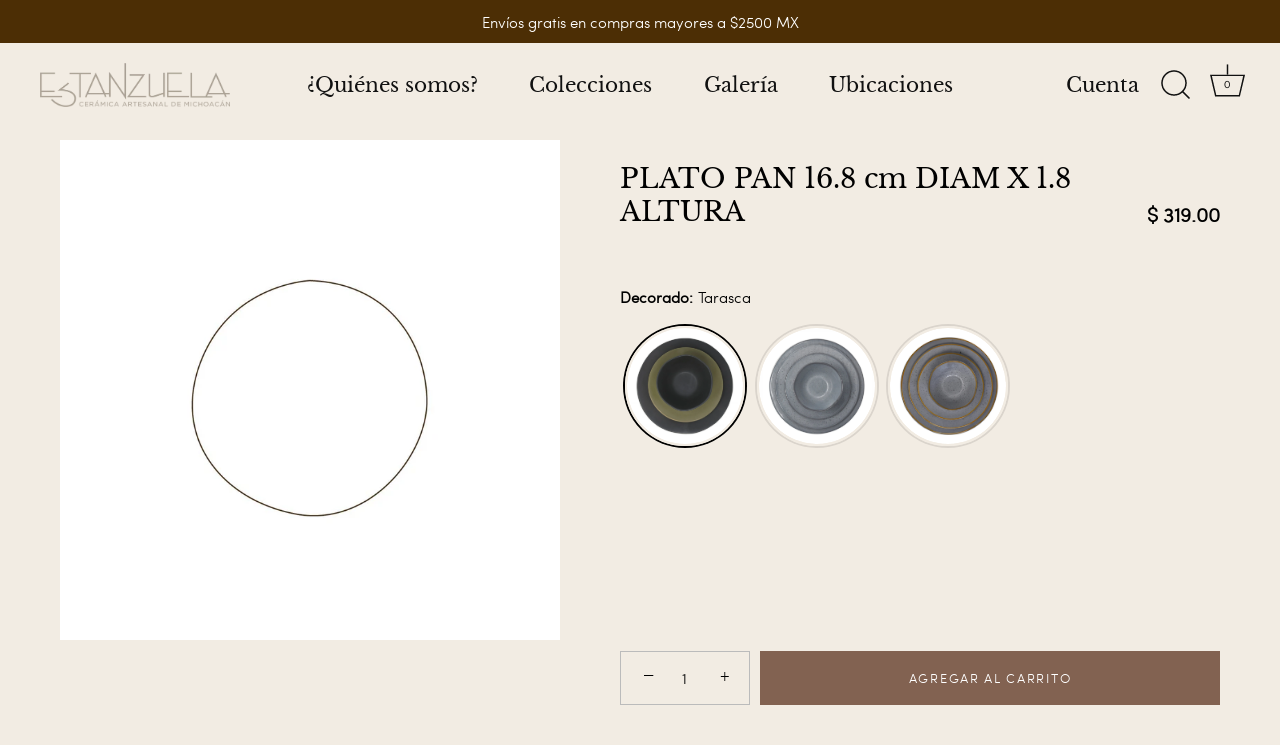

--- FILE ---
content_type: text/html; charset=utf-8
request_url: https://estanzuela.com.mx/products/plato-pan-16-8-cm-diam-x-1-8-altura-tr-pp16_01
body_size: 20318
content:
<!doctype html>
<html class="no-js" lang="es-US">
<head>
  <!-- Showcase 4.0.15 -->

  <link rel="preload" href="//estanzuela.com.mx/cdn/shop/t/18/assets/styles.css?v=167079828955154246671759333392" as="style">

  <meta charset="utf-8" />
<meta name="viewport" content="width=device-width,initial-scale=1.0" />
<meta http-equiv="X-UA-Compatible" content="IE=edge">

<link rel="preconnect" href="https://cdn.shopify.com" crossorigin>
<link rel="preconnect" href="https://fonts.shopify.com" crossorigin>
<link rel="preconnect" href="https://monorail-edge.shopifysvc.com"><link rel="preload" as="font" href="//estanzuela.com.mx/cdn/fonts/libre_baskerville/librebaskerville_n4.2ec9ee517e3ce28d5f1e6c6e75efd8a97e59c189.woff2" type="font/woff2" crossorigin>
<link rel="preload" as="font" href="//estanzuela.com.mx/cdn/fonts/figtree/figtree_n4.3c0838aba1701047e60be6a99a1b0a40ce9b8419.woff2" type="font/woff2" crossorigin>
<link rel="preload" as="font" href="//estanzuela.com.mx/cdn/fonts/libre_baskerville/librebaskerville_n4.2ec9ee517e3ce28d5f1e6c6e75efd8a97e59c189.woff2" type="font/woff2" crossorigin>
<link rel="preload" as="font" href="//estanzuela.com.mx/cdn/fonts/proza_libre/prozalibre_n5.769da275b5c2e5f28c2bf0b1166b9e95644c320c.woff2" type="font/woff2" crossorigin><link rel="preload" as="font" href="//estanzuela.com.mx/cdn/fonts/figtree/figtree_n7.2fd9bfe01586148e644724096c9d75e8c7a90e55.woff2" type="font/woff2" crossorigin><link rel="preload" as="font" href="//estanzuela.com.mx/cdn/fonts/figtree/figtree_i4.89f7a4275c064845c304a4cf8a4a586060656db2.woff2" type="font/woff2" crossorigin><link rel="preload" as="font" href="//estanzuela.com.mx/cdn/fonts/figtree/figtree_i7.06add7096a6f2ab742e09ec7e498115904eda1fe.woff2" type="font/woff2" crossorigin><link rel="preload" href="//estanzuela.com.mx/cdn/shop/t/18/assets/vendor.js?v=26564483382332717901692207524" as="script">
<link rel="preload" href="//estanzuela.com.mx/cdn/shop/t/18/assets/theme.js?v=42878681023775949671692207524" as="script"><link rel="canonical" href="https://estanzuela.com.mx/products/plato-pan-16-8-cm-diam-x-1-8-altura-tr-pp16_01" /><link rel="shortcut icon" href="//estanzuela.com.mx/cdn/shop/files/favicon.png?v=1626917449" type="image/png" />
<link rel="preload" as="font" href="//estanzuela.com.mx/cdn/fonts/figtree/figtree_n5.3b6b7df38aa5986536945796e1f947445832047c.woff2" type="font/woff2" crossorigin><link rel="preload" as="font" href="//estanzuela.com.mx/cdn/fonts/figtree/figtree_n6.9d1ea52bb49a0a86cfd1b0383d00f83d3fcc14de.woff2" type="font/woff2" crossorigin><meta name="theme-color" content="#826251">

  <title>
    PLATO PAN 16.8 cm DIAM X 1.8 ALTURA &ndash; Estanzuela
  </title>

  <meta property="og:site_name" content="Estanzuela">
<meta property="og:url" content="https://estanzuela.com.mx/products/plato-pan-16-8-cm-diam-x-1-8-altura-tr-pp16_01">
<meta property="og:title" content="PLATO PAN 16.8 cm DIAM X 1.8 ALTURA">
<meta property="og:type" content="product">
<meta property="og:description" content="Cerámica Estanzuela - Vajillas artesanales pintadas a mano.
Más de 35 años de experiencia en vajillas y artículos de decoración para tu mesa 
pintadas a mano por artesanos mexicanos. Envíos a todo México. "><meta property="og:image" content="http://estanzuela.com.mx/cdn/shop/products/04-PLATO-PAN-16-8-cm-DIAMETRO-X-1-8-ALTURA_1200x1200.jpg?v=1739976934">
  <meta property="og:image:secure_url" content="https://estanzuela.com.mx/cdn/shop/products/04-PLATO-PAN-16-8-cm-DIAMETRO-X-1-8-ALTURA_1200x1200.jpg?v=1739976934">
  <meta property="og:image:width" content="1200">
  <meta property="og:image:height" content="1200"><meta property="og:price:amount" content="319.00">
  <meta property="og:price:currency" content="MXN"><meta name="twitter:card" content="summary_large_image">
<meta name="twitter:title" content="PLATO PAN 16.8 cm DIAM X 1.8 ALTURA">
<meta name="twitter:description" content="Cerámica Estanzuela - Vajillas artesanales pintadas a mano.
Más de 35 años de experiencia en vajillas y artículos de decoración para tu mesa 
pintadas a mano por artesanos mexicanos. Envíos a todo México. ">


  <link href="//estanzuela.com.mx/cdn/shop/t/18/assets/styles.css?v=167079828955154246671759333392" rel="stylesheet" type="text/css" media="all" />

  <script>window.performance && window.performance.mark && window.performance.mark('shopify.content_for_header.start');</script><meta id="shopify-digital-wallet" name="shopify-digital-wallet" content="/56342904991/digital_wallets/dialog">
<meta name="shopify-checkout-api-token" content="f5f65a65916e8bd610e9effbdbe93b94">
<meta id="in-context-paypal-metadata" data-shop-id="56342904991" data-venmo-supported="false" data-environment="production" data-locale="en_US" data-paypal-v4="true" data-currency="MXN">
<link rel="alternate" type="application/json+oembed" href="https://estanzuela.com.mx/products/plato-pan-16-8-cm-diam-x-1-8-altura-tr-pp16_01.oembed">
<script async="async" src="/checkouts/internal/preloads.js?locale=es-MX"></script>
<script id="shopify-features" type="application/json">{"accessToken":"f5f65a65916e8bd610e9effbdbe93b94","betas":["rich-media-storefront-analytics"],"domain":"estanzuela.com.mx","predictiveSearch":true,"shopId":56342904991,"locale":"es"}</script>
<script>var Shopify = Shopify || {};
Shopify.shop = "estanzuela.myshopify.com";
Shopify.locale = "es-US";
Shopify.currency = {"active":"MXN","rate":"1.0"};
Shopify.country = "MX";
Shopify.theme = {"name":"Copy of Triciclo | Estanzuela v.2 | LIVE","id":132776067231,"schema_name":"Showcase","schema_version":"4.0.15","theme_store_id":677,"role":"main"};
Shopify.theme.handle = "null";
Shopify.theme.style = {"id":null,"handle":null};
Shopify.cdnHost = "estanzuela.com.mx/cdn";
Shopify.routes = Shopify.routes || {};
Shopify.routes.root = "/";</script>
<script type="module">!function(o){(o.Shopify=o.Shopify||{}).modules=!0}(window);</script>
<script>!function(o){function n(){var o=[];function n(){o.push(Array.prototype.slice.apply(arguments))}return n.q=o,n}var t=o.Shopify=o.Shopify||{};t.loadFeatures=n(),t.autoloadFeatures=n()}(window);</script>
<script id="shop-js-analytics" type="application/json">{"pageType":"product"}</script>
<script defer="defer" async type="module" src="//estanzuela.com.mx/cdn/shopifycloud/shop-js/modules/v2/client.init-shop-cart-sync_CvZOh8Af.es.esm.js"></script>
<script defer="defer" async type="module" src="//estanzuela.com.mx/cdn/shopifycloud/shop-js/modules/v2/chunk.common_3Rxs6Qxh.esm.js"></script>
<script type="module">
  await import("//estanzuela.com.mx/cdn/shopifycloud/shop-js/modules/v2/client.init-shop-cart-sync_CvZOh8Af.es.esm.js");
await import("//estanzuela.com.mx/cdn/shopifycloud/shop-js/modules/v2/chunk.common_3Rxs6Qxh.esm.js");

  window.Shopify.SignInWithShop?.initShopCartSync?.({"fedCMEnabled":true,"windoidEnabled":true});

</script>
<script>(function() {
  var isLoaded = false;
  function asyncLoad() {
    if (isLoaded) return;
    isLoaded = true;
    var urls = ["https:\/\/s3.amazonaws.com\/conektaapi\/v1.0.0\/js\/conekta_shopify.js?shop=estanzuela.myshopify.com"];
    for (var i = 0; i < urls.length; i++) {
      var s = document.createElement('script');
      s.type = 'text/javascript';
      s.async = true;
      s.src = urls[i];
      var x = document.getElementsByTagName('script')[0];
      x.parentNode.insertBefore(s, x);
    }
  };
  if(window.attachEvent) {
    window.attachEvent('onload', asyncLoad);
  } else {
    window.addEventListener('load', asyncLoad, false);
  }
})();</script>
<script id="__st">var __st={"a":56342904991,"offset":-21600,"reqid":"962224ca-99aa-4a81-9c4e-b705b03f9c63-1768806806","pageurl":"estanzuela.com.mx\/products\/plato-pan-16-8-cm-diam-x-1-8-altura-tr-pp16_01","u":"902bc4ebfcb9","p":"product","rtyp":"product","rid":7155128041631};</script>
<script>window.ShopifyPaypalV4VisibilityTracking = true;</script>
<script id="captcha-bootstrap">!function(){'use strict';const t='contact',e='account',n='new_comment',o=[[t,t],['blogs',n],['comments',n],[t,'customer']],c=[[e,'customer_login'],[e,'guest_login'],[e,'recover_customer_password'],[e,'create_customer']],r=t=>t.map((([t,e])=>`form[action*='/${t}']:not([data-nocaptcha='true']) input[name='form_type'][value='${e}']`)).join(','),a=t=>()=>t?[...document.querySelectorAll(t)].map((t=>t.form)):[];function s(){const t=[...o],e=r(t);return a(e)}const i='password',u='form_key',d=['recaptcha-v3-token','g-recaptcha-response','h-captcha-response',i],f=()=>{try{return window.sessionStorage}catch{return}},m='__shopify_v',_=t=>t.elements[u];function p(t,e,n=!1){try{const o=window.sessionStorage,c=JSON.parse(o.getItem(e)),{data:r}=function(t){const{data:e,action:n}=t;return t[m]||n?{data:e,action:n}:{data:t,action:n}}(c);for(const[e,n]of Object.entries(r))t.elements[e]&&(t.elements[e].value=n);n&&o.removeItem(e)}catch(o){console.error('form repopulation failed',{error:o})}}const l='form_type',E='cptcha';function T(t){t.dataset[E]=!0}const w=window,h=w.document,L='Shopify',v='ce_forms',y='captcha';let A=!1;((t,e)=>{const n=(g='f06e6c50-85a8-45c8-87d0-21a2b65856fe',I='https://cdn.shopify.com/shopifycloud/storefront-forms-hcaptcha/ce_storefront_forms_captcha_hcaptcha.v1.5.2.iife.js',D={infoText:'Protegido por hCaptcha',privacyText:'Privacidad',termsText:'Términos'},(t,e,n)=>{const o=w[L][v],c=o.bindForm;if(c)return c(t,g,e,D).then(n);var r;o.q.push([[t,g,e,D],n]),r=I,A||(h.body.append(Object.assign(h.createElement('script'),{id:'captcha-provider',async:!0,src:r})),A=!0)});var g,I,D;w[L]=w[L]||{},w[L][v]=w[L][v]||{},w[L][v].q=[],w[L][y]=w[L][y]||{},w[L][y].protect=function(t,e){n(t,void 0,e),T(t)},Object.freeze(w[L][y]),function(t,e,n,w,h,L){const[v,y,A,g]=function(t,e,n){const i=e?o:[],u=t?c:[],d=[...i,...u],f=r(d),m=r(i),_=r(d.filter((([t,e])=>n.includes(e))));return[a(f),a(m),a(_),s()]}(w,h,L),I=t=>{const e=t.target;return e instanceof HTMLFormElement?e:e&&e.form},D=t=>v().includes(t);t.addEventListener('submit',(t=>{const e=I(t);if(!e)return;const n=D(e)&&!e.dataset.hcaptchaBound&&!e.dataset.recaptchaBound,o=_(e),c=g().includes(e)&&(!o||!o.value);(n||c)&&t.preventDefault(),c&&!n&&(function(t){try{if(!f())return;!function(t){const e=f();if(!e)return;const n=_(t);if(!n)return;const o=n.value;o&&e.removeItem(o)}(t);const e=Array.from(Array(32),(()=>Math.random().toString(36)[2])).join('');!function(t,e){_(t)||t.append(Object.assign(document.createElement('input'),{type:'hidden',name:u})),t.elements[u].value=e}(t,e),function(t,e){const n=f();if(!n)return;const o=[...t.querySelectorAll(`input[type='${i}']`)].map((({name:t})=>t)),c=[...d,...o],r={};for(const[a,s]of new FormData(t).entries())c.includes(a)||(r[a]=s);n.setItem(e,JSON.stringify({[m]:1,action:t.action,data:r}))}(t,e)}catch(e){console.error('failed to persist form',e)}}(e),e.submit())}));const S=(t,e)=>{t&&!t.dataset[E]&&(n(t,e.some((e=>e===t))),T(t))};for(const o of['focusin','change'])t.addEventListener(o,(t=>{const e=I(t);D(e)&&S(e,y())}));const B=e.get('form_key'),M=e.get(l),P=B&&M;t.addEventListener('DOMContentLoaded',(()=>{const t=y();if(P)for(const e of t)e.elements[l].value===M&&p(e,B);[...new Set([...A(),...v().filter((t=>'true'===t.dataset.shopifyCaptcha))])].forEach((e=>S(e,t)))}))}(h,new URLSearchParams(w.location.search),n,t,e,['guest_login'])})(!0,!0)}();</script>
<script integrity="sha256-4kQ18oKyAcykRKYeNunJcIwy7WH5gtpwJnB7kiuLZ1E=" data-source-attribution="shopify.loadfeatures" defer="defer" src="//estanzuela.com.mx/cdn/shopifycloud/storefront/assets/storefront/load_feature-a0a9edcb.js" crossorigin="anonymous"></script>
<script data-source-attribution="shopify.dynamic_checkout.dynamic.init">var Shopify=Shopify||{};Shopify.PaymentButton=Shopify.PaymentButton||{isStorefrontPortableWallets:!0,init:function(){window.Shopify.PaymentButton.init=function(){};var t=document.createElement("script");t.src="https://estanzuela.com.mx/cdn/shopifycloud/portable-wallets/latest/portable-wallets.es.js",t.type="module",document.head.appendChild(t)}};
</script>
<script data-source-attribution="shopify.dynamic_checkout.buyer_consent">
  function portableWalletsHideBuyerConsent(e){var t=document.getElementById("shopify-buyer-consent"),n=document.getElementById("shopify-subscription-policy-button");t&&n&&(t.classList.add("hidden"),t.setAttribute("aria-hidden","true"),n.removeEventListener("click",e))}function portableWalletsShowBuyerConsent(e){var t=document.getElementById("shopify-buyer-consent"),n=document.getElementById("shopify-subscription-policy-button");t&&n&&(t.classList.remove("hidden"),t.removeAttribute("aria-hidden"),n.addEventListener("click",e))}window.Shopify?.PaymentButton&&(window.Shopify.PaymentButton.hideBuyerConsent=portableWalletsHideBuyerConsent,window.Shopify.PaymentButton.showBuyerConsent=portableWalletsShowBuyerConsent);
</script>
<script data-source-attribution="shopify.dynamic_checkout.cart.bootstrap">document.addEventListener("DOMContentLoaded",(function(){function t(){return document.querySelector("shopify-accelerated-checkout-cart, shopify-accelerated-checkout")}if(t())Shopify.PaymentButton.init();else{new MutationObserver((function(e,n){t()&&(Shopify.PaymentButton.init(),n.disconnect())})).observe(document.body,{childList:!0,subtree:!0})}}));
</script>
<link id="shopify-accelerated-checkout-styles" rel="stylesheet" media="screen" href="https://estanzuela.com.mx/cdn/shopifycloud/portable-wallets/latest/accelerated-checkout-backwards-compat.css" crossorigin="anonymous">
<style id="shopify-accelerated-checkout-cart">
        #shopify-buyer-consent {
  margin-top: 1em;
  display: inline-block;
  width: 100%;
}

#shopify-buyer-consent.hidden {
  display: none;
}

#shopify-subscription-policy-button {
  background: none;
  border: none;
  padding: 0;
  text-decoration: underline;
  font-size: inherit;
  cursor: pointer;
}

#shopify-subscription-policy-button::before {
  box-shadow: none;
}

      </style>

<script>window.performance && window.performance.mark && window.performance.mark('shopify.content_for_header.end');</script>

  <script>
    document.documentElement.className = document.documentElement.className.replace('no-js', '');
    window.theme = window.theme || {};
    theme.money_format = "$ {{amount}}";
    theme.money_container = '.theme-money';
    theme.strings = {
      previous: "Anterior",
      next: "Siguiente",
      close: "Cerrar",
      addressError: "No se puede encontrar esa dirección",
      addressNoResults: "No results for that address",
      addressQueryLimit: "Se ha excedido el límite de uso de la API de Google . Considere la posibilidad de actualizar a un \u003ca href=\"https:\/\/developers.google.com\/maps\/premium\/usage-limits\"\u003ePlan Premium\u003c\/a\u003e.",
      authError: "Hubo un problema de autenticación con su cuenta de Google Maps.",
      back: "Retroceder",
      cartConfirmation: "Debe aceptar los términos y condiciones antes de continuar.",
      loadMore: "Ver mas",
      infiniteScrollNoMore: "No hay resultados",
      priceNonExistent: "No disponible",
      buttonDefault: "Agregar al carrito",
      buttonNoStock: "Agotado",
      buttonNoVariant: "No disponible",
      variantNoStock: "Agotado",
      unitPriceSeparator: " \/ ",
      colorBoxPrevious: "Anterior",
      colorBoxNext: "Próximo",
      colorBoxClose: "Cerrar",
      navigateHome: "Inicio",
      productAddingToCart: "Añadiendo",
      productAddedToCart: "¡Gracias!",
      popupWasAdded: "fue agregado a tu carrito",
      popupCheckout: "Finalizar compra",
      popupContinueShopping: "Continuar la compra",
      onlyXLeft: "¡Sólo quedan [[ quantity ]] !",
      priceSoldOut: "Agotado",
      loading: "Calculador...",
      viewCart: "Carrito",
      page: "Página {{ page }}",
      imageSlider: "Imagenes",
      clearAll: "Vaciar"
    };
    theme.routes = {
      search_url: '/search',
      cart_url: '/cart',
      cart_add_url: '/cart/add',
      checkout: '/checkout'
    };
    theme.settings = {
      productImageParallax: false,
      animationEnabledDesktop: false,
      animationEnabledMobile: false
    };

    theme.checkViewportFillers = function(){
      var toggleState = false;
      var elPageContent = document.getElementById('page-content');
      if(elPageContent) {
        var elOverlapSection = elPageContent.querySelector('.header-overlap-section');
        if (elOverlapSection) {
          var padding = parseInt(getComputedStyle(elPageContent).getPropertyValue('padding-top'));
          toggleState = ((Math.round(elOverlapSection.offsetTop) - padding) === 0);
        }
      }
      if(toggleState) {
        document.getElementsByTagName('body')[0].classList.add('header-section-overlap');
      } else {
        document.getElementsByTagName('body')[0].classList.remove('header-section-overlap');
      }
    };

    theme.assessAltLogo = function(){
      var elsOverlappers = document.querySelectorAll('.needs-alt-logo');
      var useAltLogo = false;
      if(elsOverlappers.length) {
        var elSiteControlInner = document.querySelector('#site-control .site-control__inner');
        var headerMid = elSiteControlInner.offsetTop + elSiteControlInner.offsetParent.offsetTop + elSiteControlInner.offsetHeight / 2;
        Array.prototype.forEach.call(elsOverlappers, function(el, i){
          var thisTop = el.getBoundingClientRect().top + document.body.scrollTop;
          var thisBottom = thisTop + el.offsetHeight;
          if(headerMid > thisTop && headerMid < thisBottom) {
            useAltLogo = true;
            return false;
          }
        });
      }
      if(useAltLogo) {
        document.getElementsByTagName('body')[0].classList.add('use-alt-logo');
      } else {
        document.getElementsByTagName('body')[0].classList.remove('use-alt-logo');
      }
    };
  </script>

<!-- "snippets/hulkcode_common.liquid" was not rendered, the associated app was uninstalled --><script src='https://ha-product-option.nyc3.digitaloceanspaces.com/assets/api/v2/hulkcode.js' defer='defer'></script><link href="https://monorail-edge.shopifysvc.com" rel="dns-prefetch">
<script>(function(){if ("sendBeacon" in navigator && "performance" in window) {try {var session_token_from_headers = performance.getEntriesByType('navigation')[0].serverTiming.find(x => x.name == '_s').description;} catch {var session_token_from_headers = undefined;}var session_cookie_matches = document.cookie.match(/_shopify_s=([^;]*)/);var session_token_from_cookie = session_cookie_matches && session_cookie_matches.length === 2 ? session_cookie_matches[1] : "";var session_token = session_token_from_headers || session_token_from_cookie || "";function handle_abandonment_event(e) {var entries = performance.getEntries().filter(function(entry) {return /monorail-edge.shopifysvc.com/.test(entry.name);});if (!window.abandonment_tracked && entries.length === 0) {window.abandonment_tracked = true;var currentMs = Date.now();var navigation_start = performance.timing.navigationStart;var payload = {shop_id: 56342904991,url: window.location.href,navigation_start,duration: currentMs - navigation_start,session_token,page_type: "product"};window.navigator.sendBeacon("https://monorail-edge.shopifysvc.com/v1/produce", JSON.stringify({schema_id: "online_store_buyer_site_abandonment/1.1",payload: payload,metadata: {event_created_at_ms: currentMs,event_sent_at_ms: currentMs}}));}}window.addEventListener('pagehide', handle_abandonment_event);}}());</script>
<script id="web-pixels-manager-setup">(function e(e,d,r,n,o){if(void 0===o&&(o={}),!Boolean(null===(a=null===(i=window.Shopify)||void 0===i?void 0:i.analytics)||void 0===a?void 0:a.replayQueue)){var i,a;window.Shopify=window.Shopify||{};var t=window.Shopify;t.analytics=t.analytics||{};var s=t.analytics;s.replayQueue=[],s.publish=function(e,d,r){return s.replayQueue.push([e,d,r]),!0};try{self.performance.mark("wpm:start")}catch(e){}var l=function(){var e={modern:/Edge?\/(1{2}[4-9]|1[2-9]\d|[2-9]\d{2}|\d{4,})\.\d+(\.\d+|)|Firefox\/(1{2}[4-9]|1[2-9]\d|[2-9]\d{2}|\d{4,})\.\d+(\.\d+|)|Chrom(ium|e)\/(9{2}|\d{3,})\.\d+(\.\d+|)|(Maci|X1{2}).+ Version\/(15\.\d+|(1[6-9]|[2-9]\d|\d{3,})\.\d+)([,.]\d+|)( \(\w+\)|)( Mobile\/\w+|) Safari\/|Chrome.+OPR\/(9{2}|\d{3,})\.\d+\.\d+|(CPU[ +]OS|iPhone[ +]OS|CPU[ +]iPhone|CPU IPhone OS|CPU iPad OS)[ +]+(15[._]\d+|(1[6-9]|[2-9]\d|\d{3,})[._]\d+)([._]\d+|)|Android:?[ /-](13[3-9]|1[4-9]\d|[2-9]\d{2}|\d{4,})(\.\d+|)(\.\d+|)|Android.+Firefox\/(13[5-9]|1[4-9]\d|[2-9]\d{2}|\d{4,})\.\d+(\.\d+|)|Android.+Chrom(ium|e)\/(13[3-9]|1[4-9]\d|[2-9]\d{2}|\d{4,})\.\d+(\.\d+|)|SamsungBrowser\/([2-9]\d|\d{3,})\.\d+/,legacy:/Edge?\/(1[6-9]|[2-9]\d|\d{3,})\.\d+(\.\d+|)|Firefox\/(5[4-9]|[6-9]\d|\d{3,})\.\d+(\.\d+|)|Chrom(ium|e)\/(5[1-9]|[6-9]\d|\d{3,})\.\d+(\.\d+|)([\d.]+$|.*Safari\/(?![\d.]+ Edge\/[\d.]+$))|(Maci|X1{2}).+ Version\/(10\.\d+|(1[1-9]|[2-9]\d|\d{3,})\.\d+)([,.]\d+|)( \(\w+\)|)( Mobile\/\w+|) Safari\/|Chrome.+OPR\/(3[89]|[4-9]\d|\d{3,})\.\d+\.\d+|(CPU[ +]OS|iPhone[ +]OS|CPU[ +]iPhone|CPU IPhone OS|CPU iPad OS)[ +]+(10[._]\d+|(1[1-9]|[2-9]\d|\d{3,})[._]\d+)([._]\d+|)|Android:?[ /-](13[3-9]|1[4-9]\d|[2-9]\d{2}|\d{4,})(\.\d+|)(\.\d+|)|Mobile Safari.+OPR\/([89]\d|\d{3,})\.\d+\.\d+|Android.+Firefox\/(13[5-9]|1[4-9]\d|[2-9]\d{2}|\d{4,})\.\d+(\.\d+|)|Android.+Chrom(ium|e)\/(13[3-9]|1[4-9]\d|[2-9]\d{2}|\d{4,})\.\d+(\.\d+|)|Android.+(UC? ?Browser|UCWEB|U3)[ /]?(15\.([5-9]|\d{2,})|(1[6-9]|[2-9]\d|\d{3,})\.\d+)\.\d+|SamsungBrowser\/(5\.\d+|([6-9]|\d{2,})\.\d+)|Android.+MQ{2}Browser\/(14(\.(9|\d{2,})|)|(1[5-9]|[2-9]\d|\d{3,})(\.\d+|))(\.\d+|)|K[Aa][Ii]OS\/(3\.\d+|([4-9]|\d{2,})\.\d+)(\.\d+|)/},d=e.modern,r=e.legacy,n=navigator.userAgent;return n.match(d)?"modern":n.match(r)?"legacy":"unknown"}(),u="modern"===l?"modern":"legacy",c=(null!=n?n:{modern:"",legacy:""})[u],f=function(e){return[e.baseUrl,"/wpm","/b",e.hashVersion,"modern"===e.buildTarget?"m":"l",".js"].join("")}({baseUrl:d,hashVersion:r,buildTarget:u}),m=function(e){var d=e.version,r=e.bundleTarget,n=e.surface,o=e.pageUrl,i=e.monorailEndpoint;return{emit:function(e){var a=e.status,t=e.errorMsg,s=(new Date).getTime(),l=JSON.stringify({metadata:{event_sent_at_ms:s},events:[{schema_id:"web_pixels_manager_load/3.1",payload:{version:d,bundle_target:r,page_url:o,status:a,surface:n,error_msg:t},metadata:{event_created_at_ms:s}}]});if(!i)return console&&console.warn&&console.warn("[Web Pixels Manager] No Monorail endpoint provided, skipping logging."),!1;try{return self.navigator.sendBeacon.bind(self.navigator)(i,l)}catch(e){}var u=new XMLHttpRequest;try{return u.open("POST",i,!0),u.setRequestHeader("Content-Type","text/plain"),u.send(l),!0}catch(e){return console&&console.warn&&console.warn("[Web Pixels Manager] Got an unhandled error while logging to Monorail."),!1}}}}({version:r,bundleTarget:l,surface:e.surface,pageUrl:self.location.href,monorailEndpoint:e.monorailEndpoint});try{o.browserTarget=l,function(e){var d=e.src,r=e.async,n=void 0===r||r,o=e.onload,i=e.onerror,a=e.sri,t=e.scriptDataAttributes,s=void 0===t?{}:t,l=document.createElement("script"),u=document.querySelector("head"),c=document.querySelector("body");if(l.async=n,l.src=d,a&&(l.integrity=a,l.crossOrigin="anonymous"),s)for(var f in s)if(Object.prototype.hasOwnProperty.call(s,f))try{l.dataset[f]=s[f]}catch(e){}if(o&&l.addEventListener("load",o),i&&l.addEventListener("error",i),u)u.appendChild(l);else{if(!c)throw new Error("Did not find a head or body element to append the script");c.appendChild(l)}}({src:f,async:!0,onload:function(){if(!function(){var e,d;return Boolean(null===(d=null===(e=window.Shopify)||void 0===e?void 0:e.analytics)||void 0===d?void 0:d.initialized)}()){var d=window.webPixelsManager.init(e)||void 0;if(d){var r=window.Shopify.analytics;r.replayQueue.forEach((function(e){var r=e[0],n=e[1],o=e[2];d.publishCustomEvent(r,n,o)})),r.replayQueue=[],r.publish=d.publishCustomEvent,r.visitor=d.visitor,r.initialized=!0}}},onerror:function(){return m.emit({status:"failed",errorMsg:"".concat(f," has failed to load")})},sri:function(e){var d=/^sha384-[A-Za-z0-9+/=]+$/;return"string"==typeof e&&d.test(e)}(c)?c:"",scriptDataAttributes:o}),m.emit({status:"loading"})}catch(e){m.emit({status:"failed",errorMsg:(null==e?void 0:e.message)||"Unknown error"})}}})({shopId: 56342904991,storefrontBaseUrl: "https://estanzuela.com.mx",extensionsBaseUrl: "https://extensions.shopifycdn.com/cdn/shopifycloud/web-pixels-manager",monorailEndpoint: "https://monorail-edge.shopifysvc.com/unstable/produce_batch",surface: "storefront-renderer",enabledBetaFlags: ["2dca8a86"],webPixelsConfigList: [{"id":"131760287","eventPayloadVersion":"v1","runtimeContext":"LAX","scriptVersion":"1","type":"CUSTOM","privacyPurposes":["ANALYTICS"],"name":"Google Analytics tag (migrated)"},{"id":"shopify-app-pixel","configuration":"{}","eventPayloadVersion":"v1","runtimeContext":"STRICT","scriptVersion":"0450","apiClientId":"shopify-pixel","type":"APP","privacyPurposes":["ANALYTICS","MARKETING"]},{"id":"shopify-custom-pixel","eventPayloadVersion":"v1","runtimeContext":"LAX","scriptVersion":"0450","apiClientId":"shopify-pixel","type":"CUSTOM","privacyPurposes":["ANALYTICS","MARKETING"]}],isMerchantRequest: false,initData: {"shop":{"name":"Estanzuela","paymentSettings":{"currencyCode":"MXN"},"myshopifyDomain":"estanzuela.myshopify.com","countryCode":"MX","storefrontUrl":"https:\/\/estanzuela.com.mx"},"customer":null,"cart":null,"checkout":null,"productVariants":[{"price":{"amount":319.0,"currencyCode":"MXN"},"product":{"title":"PLATO PAN 16.8 cm DIAM X 1.8 ALTURA","vendor":"Línea Tarasca","id":"7155128041631","untranslatedTitle":"PLATO PAN 16.8 cm DIAM X 1.8 ALTURA","url":"\/products\/plato-pan-16-8-cm-diam-x-1-8-altura-tr-pp16_01","type":"Líneas"},"id":"41383417905311","image":{"src":"\/\/estanzuela.com.mx\/cdn\/shop\/products\/tarasca_3495dbfe-b6b7-416a-b98a-da747b56dd7e.jpg?v=1739976934"},"sku":"TR-PP16_01","title":"Tarasca","untranslatedTitle":"Tarasca"},{"price":{"amount":319.0,"currencyCode":"MXN"},"product":{"title":"PLATO PAN 16.8 cm DIAM X 1.8 ALTURA","vendor":"Línea Tarasca","id":"7155128041631","untranslatedTitle":"PLATO PAN 16.8 cm DIAM X 1.8 ALTURA","url":"\/products\/plato-pan-16-8-cm-diam-x-1-8-altura-tr-pp16_01","type":"Líneas"},"id":"41383417938079","image":{"src":"\/\/estanzuela.com.mx\/cdn\/shop\/products\/tarasca-gris_7cb72d8c-87a4-47d0-93b8-bbc7c2b1e4f4.jpg?v=1739976934"},"sku":"TR-PP16_02","title":"Tarasca Gris","untranslatedTitle":"Tarasca Gris"},{"price":{"amount":319.0,"currencyCode":"MXN"},"product":{"title":"PLATO PAN 16.8 cm DIAM X 1.8 ALTURA","vendor":"Línea Tarasca","id":"7155128041631","untranslatedTitle":"PLATO PAN 16.8 cm DIAM X 1.8 ALTURA","url":"\/products\/plato-pan-16-8-cm-diam-x-1-8-altura-tr-pp16_01","type":"Líneas"},"id":"44458571006111","image":{"src":"\/\/estanzuela.com.mx\/cdn\/shop\/products\/tarasca-gris-con-amarillo_1d8b80ff-ff9e-434a-9ff1-f30a0b6d9e77.jpg?v=1739976934"},"sku":"TR-PP16_03","title":"Tarasca Gris con Amarillo","untranslatedTitle":"Tarasca Gris con Amarillo"}],"purchasingCompany":null},},"https://estanzuela.com.mx/cdn","fcfee988w5aeb613cpc8e4bc33m6693e112",{"modern":"","legacy":""},{"shopId":"56342904991","storefrontBaseUrl":"https:\/\/estanzuela.com.mx","extensionBaseUrl":"https:\/\/extensions.shopifycdn.com\/cdn\/shopifycloud\/web-pixels-manager","surface":"storefront-renderer","enabledBetaFlags":"[\"2dca8a86\"]","isMerchantRequest":"false","hashVersion":"fcfee988w5aeb613cpc8e4bc33m6693e112","publish":"custom","events":"[[\"page_viewed\",{}],[\"product_viewed\",{\"productVariant\":{\"price\":{\"amount\":319.0,\"currencyCode\":\"MXN\"},\"product\":{\"title\":\"PLATO PAN 16.8 cm DIAM X 1.8 ALTURA\",\"vendor\":\"Línea Tarasca\",\"id\":\"7155128041631\",\"untranslatedTitle\":\"PLATO PAN 16.8 cm DIAM X 1.8 ALTURA\",\"url\":\"\/products\/plato-pan-16-8-cm-diam-x-1-8-altura-tr-pp16_01\",\"type\":\"Líneas\"},\"id\":\"41383417905311\",\"image\":{\"src\":\"\/\/estanzuela.com.mx\/cdn\/shop\/products\/tarasca_3495dbfe-b6b7-416a-b98a-da747b56dd7e.jpg?v=1739976934\"},\"sku\":\"TR-PP16_01\",\"title\":\"Tarasca\",\"untranslatedTitle\":\"Tarasca\"}}]]"});</script><script>
  window.ShopifyAnalytics = window.ShopifyAnalytics || {};
  window.ShopifyAnalytics.meta = window.ShopifyAnalytics.meta || {};
  window.ShopifyAnalytics.meta.currency = 'MXN';
  var meta = {"product":{"id":7155128041631,"gid":"gid:\/\/shopify\/Product\/7155128041631","vendor":"Línea Tarasca","type":"Líneas","handle":"plato-pan-16-8-cm-diam-x-1-8-altura-tr-pp16_01","variants":[{"id":41383417905311,"price":31900,"name":"PLATO PAN 16.8 cm DIAM X 1.8 ALTURA - Tarasca","public_title":"Tarasca","sku":"TR-PP16_01"},{"id":41383417938079,"price":31900,"name":"PLATO PAN 16.8 cm DIAM X 1.8 ALTURA - Tarasca Gris","public_title":"Tarasca Gris","sku":"TR-PP16_02"},{"id":44458571006111,"price":31900,"name":"PLATO PAN 16.8 cm DIAM X 1.8 ALTURA - Tarasca Gris con Amarillo","public_title":"Tarasca Gris con Amarillo","sku":"TR-PP16_03"}],"remote":false},"page":{"pageType":"product","resourceType":"product","resourceId":7155128041631,"requestId":"962224ca-99aa-4a81-9c4e-b705b03f9c63-1768806806"}};
  for (var attr in meta) {
    window.ShopifyAnalytics.meta[attr] = meta[attr];
  }
</script>
<script class="analytics">
  (function () {
    var customDocumentWrite = function(content) {
      var jquery = null;

      if (window.jQuery) {
        jquery = window.jQuery;
      } else if (window.Checkout && window.Checkout.$) {
        jquery = window.Checkout.$;
      }

      if (jquery) {
        jquery('body').append(content);
      }
    };

    var hasLoggedConversion = function(token) {
      if (token) {
        return document.cookie.indexOf('loggedConversion=' + token) !== -1;
      }
      return false;
    }

    var setCookieIfConversion = function(token) {
      if (token) {
        var twoMonthsFromNow = new Date(Date.now());
        twoMonthsFromNow.setMonth(twoMonthsFromNow.getMonth() + 2);

        document.cookie = 'loggedConversion=' + token + '; expires=' + twoMonthsFromNow;
      }
    }

    var trekkie = window.ShopifyAnalytics.lib = window.trekkie = window.trekkie || [];
    if (trekkie.integrations) {
      return;
    }
    trekkie.methods = [
      'identify',
      'page',
      'ready',
      'track',
      'trackForm',
      'trackLink'
    ];
    trekkie.factory = function(method) {
      return function() {
        var args = Array.prototype.slice.call(arguments);
        args.unshift(method);
        trekkie.push(args);
        return trekkie;
      };
    };
    for (var i = 0; i < trekkie.methods.length; i++) {
      var key = trekkie.methods[i];
      trekkie[key] = trekkie.factory(key);
    }
    trekkie.load = function(config) {
      trekkie.config = config || {};
      trekkie.config.initialDocumentCookie = document.cookie;
      var first = document.getElementsByTagName('script')[0];
      var script = document.createElement('script');
      script.type = 'text/javascript';
      script.onerror = function(e) {
        var scriptFallback = document.createElement('script');
        scriptFallback.type = 'text/javascript';
        scriptFallback.onerror = function(error) {
                var Monorail = {
      produce: function produce(monorailDomain, schemaId, payload) {
        var currentMs = new Date().getTime();
        var event = {
          schema_id: schemaId,
          payload: payload,
          metadata: {
            event_created_at_ms: currentMs,
            event_sent_at_ms: currentMs
          }
        };
        return Monorail.sendRequest("https://" + monorailDomain + "/v1/produce", JSON.stringify(event));
      },
      sendRequest: function sendRequest(endpointUrl, payload) {
        // Try the sendBeacon API
        if (window && window.navigator && typeof window.navigator.sendBeacon === 'function' && typeof window.Blob === 'function' && !Monorail.isIos12()) {
          var blobData = new window.Blob([payload], {
            type: 'text/plain'
          });

          if (window.navigator.sendBeacon(endpointUrl, blobData)) {
            return true;
          } // sendBeacon was not successful

        } // XHR beacon

        var xhr = new XMLHttpRequest();

        try {
          xhr.open('POST', endpointUrl);
          xhr.setRequestHeader('Content-Type', 'text/plain');
          xhr.send(payload);
        } catch (e) {
          console.log(e);
        }

        return false;
      },
      isIos12: function isIos12() {
        return window.navigator.userAgent.lastIndexOf('iPhone; CPU iPhone OS 12_') !== -1 || window.navigator.userAgent.lastIndexOf('iPad; CPU OS 12_') !== -1;
      }
    };
    Monorail.produce('monorail-edge.shopifysvc.com',
      'trekkie_storefront_load_errors/1.1',
      {shop_id: 56342904991,
      theme_id: 132776067231,
      app_name: "storefront",
      context_url: window.location.href,
      source_url: "//estanzuela.com.mx/cdn/s/trekkie.storefront.cd680fe47e6c39ca5d5df5f0a32d569bc48c0f27.min.js"});

        };
        scriptFallback.async = true;
        scriptFallback.src = '//estanzuela.com.mx/cdn/s/trekkie.storefront.cd680fe47e6c39ca5d5df5f0a32d569bc48c0f27.min.js';
        first.parentNode.insertBefore(scriptFallback, first);
      };
      script.async = true;
      script.src = '//estanzuela.com.mx/cdn/s/trekkie.storefront.cd680fe47e6c39ca5d5df5f0a32d569bc48c0f27.min.js';
      first.parentNode.insertBefore(script, first);
    };
    trekkie.load(
      {"Trekkie":{"appName":"storefront","development":false,"defaultAttributes":{"shopId":56342904991,"isMerchantRequest":null,"themeId":132776067231,"themeCityHash":"17857816836775903284","contentLanguage":"es-US","currency":"MXN","eventMetadataId":"723c3b1c-4411-4e07-890b-3c1bdbd86f02"},"isServerSideCookieWritingEnabled":true,"monorailRegion":"shop_domain","enabledBetaFlags":["65f19447"]},"Session Attribution":{},"S2S":{"facebookCapiEnabled":false,"source":"trekkie-storefront-renderer","apiClientId":580111}}
    );

    var loaded = false;
    trekkie.ready(function() {
      if (loaded) return;
      loaded = true;

      window.ShopifyAnalytics.lib = window.trekkie;

      var originalDocumentWrite = document.write;
      document.write = customDocumentWrite;
      try { window.ShopifyAnalytics.merchantGoogleAnalytics.call(this); } catch(error) {};
      document.write = originalDocumentWrite;

      window.ShopifyAnalytics.lib.page(null,{"pageType":"product","resourceType":"product","resourceId":7155128041631,"requestId":"962224ca-99aa-4a81-9c4e-b705b03f9c63-1768806806","shopifyEmitted":true});

      var match = window.location.pathname.match(/checkouts\/(.+)\/(thank_you|post_purchase)/)
      var token = match? match[1]: undefined;
      if (!hasLoggedConversion(token)) {
        setCookieIfConversion(token);
        window.ShopifyAnalytics.lib.track("Viewed Product",{"currency":"MXN","variantId":41383417905311,"productId":7155128041631,"productGid":"gid:\/\/shopify\/Product\/7155128041631","name":"PLATO PAN 16.8 cm DIAM X 1.8 ALTURA - Tarasca","price":"319.00","sku":"TR-PP16_01","brand":"Línea Tarasca","variant":"Tarasca","category":"Líneas","nonInteraction":true,"remote":false},undefined,undefined,{"shopifyEmitted":true});
      window.ShopifyAnalytics.lib.track("monorail:\/\/trekkie_storefront_viewed_product\/1.1",{"currency":"MXN","variantId":41383417905311,"productId":7155128041631,"productGid":"gid:\/\/shopify\/Product\/7155128041631","name":"PLATO PAN 16.8 cm DIAM X 1.8 ALTURA - Tarasca","price":"319.00","sku":"TR-PP16_01","brand":"Línea Tarasca","variant":"Tarasca","category":"Líneas","nonInteraction":true,"remote":false,"referer":"https:\/\/estanzuela.com.mx\/products\/plato-pan-16-8-cm-diam-x-1-8-altura-tr-pp16_01"});
      }
    });


        var eventsListenerScript = document.createElement('script');
        eventsListenerScript.async = true;
        eventsListenerScript.src = "//estanzuela.com.mx/cdn/shopifycloud/storefront/assets/shop_events_listener-3da45d37.js";
        document.getElementsByTagName('head')[0].appendChild(eventsListenerScript);

})();</script>
  <script>
  if (!window.ga || (window.ga && typeof window.ga !== 'function')) {
    window.ga = function ga() {
      (window.ga.q = window.ga.q || []).push(arguments);
      if (window.Shopify && window.Shopify.analytics && typeof window.Shopify.analytics.publish === 'function') {
        window.Shopify.analytics.publish("ga_stub_called", {}, {sendTo: "google_osp_migration"});
      }
      console.error("Shopify's Google Analytics stub called with:", Array.from(arguments), "\nSee https://help.shopify.com/manual/promoting-marketing/pixels/pixel-migration#google for more information.");
    };
    if (window.Shopify && window.Shopify.analytics && typeof window.Shopify.analytics.publish === 'function') {
      window.Shopify.analytics.publish("ga_stub_initialized", {}, {sendTo: "google_osp_migration"});
    }
  }
</script>
<script
  defer
  src="https://estanzuela.com.mx/cdn/shopifycloud/perf-kit/shopify-perf-kit-3.0.4.min.js"
  data-application="storefront-renderer"
  data-shop-id="56342904991"
  data-render-region="gcp-us-central1"
  data-page-type="product"
  data-theme-instance-id="132776067231"
  data-theme-name="Showcase"
  data-theme-version="4.0.15"
  data-monorail-region="shop_domain"
  data-resource-timing-sampling-rate="10"
  data-shs="true"
  data-shs-beacon="true"
  data-shs-export-with-fetch="true"
  data-shs-logs-sample-rate="1"
  data-shs-beacon-endpoint="https://estanzuela.com.mx/api/collect"
></script>
</head>

<body id="page-plato-pan-16-8-cm-diam-x-1-8-altura" class="page-plato-pan-16-8-cm-diam-x-1-8-altura template-product">
  

  <a class="skip-link visually-hidden" href="#page-content">Ir al contenido</a>

  <div id="shopify-section-header" class="shopify-section"><style type="text/css">
  
    .logo img { width: 140px; }
    @media(min-width:768px){
    .logo img { width: 230px; }
    }
  

  .cc-announcement {
    
      font-size: 15px;
    
  }

  @media (min-width: 768px) {
    .cc-announcement {
      font-size: 15px;
    }
  }
</style>


<form action="/cart" method="post" id="cc-checkout-form">
</form>


  

  
<div data-section-type="header" itemscope itemtype="http://schema.org/Organization">
    <div id="site-control" class="site-control inline icons
      nav-inline-desktop
      
      fixed
      
      has-announcement
      alt-logo-when-active
      "
      data-cc-animate
      data-opacity="opaque_on_scroll"
      data-positioning="peek"
    >
      
  
  <div class="cc-announcement">
    
    <div class="cc-announcement__inner">
      Envíos gratis en compras mayores a $2500 MX
    </div>
    
  </div>
  
  

      <div class="links site-control__inner">
        <a class="menu" href="#page-menu" aria-controls="page-menu" data-modal-nav-toggle aria-label="Menú">
          <span class="icon-menu">
  <span class="icon-menu__bar icon-menu__bar-1"></span>
  <span class="icon-menu__bar icon-menu__bar-2"></span>
  <span class="icon-menu__bar icon-menu__bar-3"></span>
</span>

          <span class="text-link">Menú</span>
        </a>

        
  <a data-cc-animate-click data-cc-animate class="logo logo--has-alt-logo" href="/"
     itemprop="url">

    

    <meta itemprop="name" content="Estanzuela">
    
      
      
      <img src="//estanzuela.com.mx/cdn/shop/files/logo_500x.png?v=1619793748" alt="Estanzuela" itemprop="logo" />

      
      <span class="alt-logo">
        <img src="//estanzuela.com.mx/cdn/shop/files/logo-brown_a578b283-edcd-4f16-845b-dafa863386a3_500x.png?v=1624375179" alt="Estanzuela" itemprop="logo" />
      </span>
      
    

    
  </a>
  

        
      <div class="site-control__inline-links">
        <div class="nav-row multi-level-nav reveal-on-hover" role="navigation" aria-label="Navegación primaria">
          <div class="tier-1">
            <ul>
              
<li class="">
                  <a data-cc-animate-click href="/pages/conocenos" class=" " >
                    ¿Quiénes somos?
                  </a>

                  
                </li>
              
<li class=" contains-children">
                  <a  href="#" class=" has-children" aria-haspopup="true">
                    Colecciones
                  </a>

                  

                    
                    

                    <ul 
                        class="nav-rows"
                      >

                      
                        <li class="">
                          <a data-cc-animate-click href="/pages/colecciones" class="" >
                            Líneas

                            
                          </a>

                          
                        </li>
                      
                        <li class="">
                          <a data-cc-animate-click href="/pages/accesorios" class="" >
                            Accesorios

                            
                          </a>

                          
                        </li>
                      
                        <li class="">
                          <a data-cc-animate-click href="/pages/decorados" class="" >
                            Decorados

                            
                          </a>

                          
                        </li>
                      

                      
                    </ul>
                  
                </li>
              
<li class="">
                  <a data-cc-animate-click href="/pages/galeria" class=" " >
                    Galería
                  </a>

                  
                </li>
              
<li class="">
                  <a data-cc-animate-click href="/pages/ubicaciones" class=" " >
                    Ubicaciones
                  </a>

                  
                </li>
              
            </ul>
          </div>
        </div>
      </div>
    


        <div class="nav-right-side">

          
            <a data-cc-animate-click href="/account" class="nav-account">
              Cuenta
            </a>
          

          <a class="cart nav-search"
             href="/search"
             aria-label="Buscar"
             data-modal-toggle="#search-modal">
            <svg viewBox="0 0 29 29" version="1.1" xmlns="http://www.w3.org/2000/svg">
  <title>Search</title>
  <g stroke="none" stroke-width="1.5" fill="none" fill-rule="evenodd" stroke-linecap="round" stroke-linejoin="round">
    <g transform="translate(-1335.000000, -30.000000)" stroke="currentColor">
      <g transform="translate(1336.000000, 31.000000)">
        <circle cx="12" cy="12" r="12"></circle>
        <line x1="27" y1="27" x2="20.475" y2="20.475" id="Path"></line>
      </g>
    </g>
  </g>
</svg>

            <span class="text-link">Buscar</span>
          </a>

          <a data-cc-animate-click class="cart" href="/cart" aria-label="Carrito">
            <svg xmlns="http://www.w3.org/2000/svg" viewBox="0 0 23.96 22">
    <title>Cart</title>
    <g data-name="Layer 2">
        <g data-name="Layer 1">
            <path d="M22.7,8l-3,13H4.3l-3-13H22.7M24,7H0L3.51,22H20.45L24,7Z"/>
            <rect x="11.48" width="1" height="7"/>
        </g>
    </g>
</svg>
<div>0</div>
            <span class="text-link">Carrito </span>
          </a>
        </div>
      </div>
    </div>

    <nav id="page-menu" class="theme-modal nav-uses-modal">
      <div class="inner">
        <div class="nav-container">
          <div class="nav-body container growth-area" data-root-nav="true">
            <div class="nav main-nav" role="navigation" aria-label="Primaria">
              <ul>
                
                <li class=" ">
                  <a href="/pages/conocenos" data-cc-animate-click>
                    <span>¿Quiénes somos?</span>
                  </a>

                  
                </li>
                
                <li class=" ">
                  <a href="#" aria-haspopup="true">
                    <span>Colecciones</span>
                  </a>

                  
                  <ul>
                      
                      
                      <li class=" ">
                        <a href="/pages/colecciones" data-cc-animate-click>
                          <span>Líneas</span>
                        </a>

                        
                      </li>
                      
                      <li class=" ">
                        <a href="/pages/accesorios" data-cc-animate-click>
                          <span>Accesorios</span>
                        </a>

                        
                      </li>
                      
                      <li class=" ">
                        <a href="/pages/decorados" data-cc-animate-click>
                          <span>Decorados</span>
                        </a>

                        
                      </li>
                      
                    
                  </ul>
                  
                </li>
                
                <li class=" ">
                  <a href="/pages/galeria" data-cc-animate-click>
                    <span>Galería</span>
                  </a>

                  
                </li>
                
                <li class=" ">
                  <a href="/pages/ubicaciones" data-cc-animate-click>
                    <span>Ubicaciones</span>
                  </a>

                  
                </li>
                
              </ul>
            </div>
          </div>

          <div class="nav-footer-links">
            

            
              <div class="nav-footer-links__link">
                <a data-cc-animate-click href="/account">Cuenta</a>
              </div>
            

            

            
              <div class="localization">
                <form method="post" action="/localization" id="localization_form_header" accept-charset="UTF-8" class="selectors-form" enctype="multipart/form-data"><input type="hidden" name="form_type" value="localization" /><input type="hidden" name="utf8" value="✓" /><input type="hidden" name="_method" value="put" /><input type="hidden" name="return_to" value="/products/plato-pan-16-8-cm-diam-x-1-8-altura-tr-pp16_01" /></form>
              </div>
            
          </div>

          <div class="nav-ctas">
            
          </div>
        </div>
      </div>
    </nav>
  </div>





</div>

  <main id="page-content">
    <div id="shopify-section-product-template" class="shopify-section section-product-template">
<div class="product-area
      
      
      product-area--one-col header-overlap-section 
      "
     data-section-type="product-template"
     data-components="tabs"
     data-is-featured-product="false">
  <style type="text/css">
    
    @media(max-width:767px){
        .product-area__details__thumbs__thumb-1 .rimage-outer-wrapper {
            width: 70px;
        }
    }
    
    @media(max-width:767px){
        .product-area__details__thumbs__thumb-2 .rimage-outer-wrapper {
            width: 70px;
        }
    }
    
    @media(max-width:767px){
        .product-area__details__thumbs__thumb-3 .rimage-outer-wrapper {
            width: 70px;
        }
    }
    
    @media(max-width:767px){
        .product-area__details__thumbs__thumb-4 .rimage-outer-wrapper {
            width: 71px;
        }
    }
    
  </style>

  

  <div class="product-area__media "
       data-cc-animate data-cc-animate-duration="2s">

    <div class="theme-gallery product-slider
        
        theme-gallery--zoom-enabled
        "
         data-column-count="1"
         data-scroll-to-variant-media="true"
    >
      <div class="theme-viewport swiper-container" data-swiper-nav-style="arrows">
        <div class="theme-images swiper-wrapper">
          
            
          
 <!--KS media files hidden--><div class="theme-img theme-img-1 swiper-slide "                 
                   
                  data-full-size="//estanzuela.com.mx/cdn/shop/products/04-PLATO-PAN-16-8-cm-DIAMETRO-X-1-8-ALTURA.jpg?v=1739976934"
                
              >
    <div class="product-media product-media--image"
         data-media-id="23861341683871"
         data-media-type="image">

      <div class="rimage-wrapper lazyload--placeholder"
           style="padding-top:100.0%">
        
        <img class="rimage__image lazyload fade-in"
             data-src="//estanzuela.com.mx/cdn/shop/products/04-PLATO-PAN-16-8-cm-DIAMETRO-X-1-8-ALTURA_{width}x.jpg?v=1739976934"
             data-widths="[720, 900, 1080, 1296, 1512, 1728, 2048]"
             data-aspectratio="1.0"
             data-sizes="auto"
             height="1200"
             width="1200"
             alt=""
             
        >
        <noscript>
          <img data-src="//estanzuela.com.mx/cdn/shop/products/04-PLATO-PAN-16-8-cm-DIAMETRO-X-1-8-ALTURA_1024x1024.jpg?v=1739976934" alt="">
        </noscript>
      </div>

    </div>

  

</div><!--KS media files hidden--> 
          
          
            
          
 <!--KS media files hidden--><!--KS media files hidden--> 
          
          
            
          
 <!--KS media files hidden--><!--KS media files hidden--> 
          
          
            
          
 <!--KS media files hidden--><!--KS media files hidden--> 
          
          
            
            
        </div>
        <div class="swiper-pagination"></div>
        <a href="#" class="swiper-button-prev" aria-label="Anterior"><svg xmlns="http://www.w3.org/2000/svg" viewBox="0 0 24 24">
  <path d="M0-.25H24v24H0Z" transform="translate(0 0.25)" style="fill:none"/>
  <polyline points="14.4 7.03 9 12.43 14.4 17.83"
            style="fill:none;stroke:currentColor;stroke-linecap:round;stroke-miterlimit:8;stroke-width:3px"/>
</svg>
</a>
        <a href="#" class="swiper-button-next" aria-label="Siguiente"><svg xmlns="http://www.w3.org/2000/svg" viewBox="0 0 24 24">
  <path d="M0-.25H24v24H0Z" transform="translate(0 0.25)" style="fill:none"/>
  <polyline points="10 17.83 15.4 12.43 10 7.03"
            style="fill:none;stroke:currentColor;stroke-linecap:round;stroke-miterlimit:8;stroke-width:3px"/>
</svg>
</a>
      </div>
    </div>
  </div>

  <div class="product-area__details product-detail">
    <div class="product-area__details__inner ">

      
<div class="product-area__details__header" data-cc-animate>
        

        <div class="product-area__row">
          <div class="product-area__col product-area__col--title">
            
              <h1 class="product-area__details__title h2" data-cc-animate
                  data-cc-animate-delay="0.1s" data-cc-animate-duration="1.5s">PLATO PAN 16.8 cm DIAM X 1.8 ALTURA</h1>
            
            
          </div>
          
            <div class="product-area__col product-area__col--price price-area--no-vendor
              price-area--no-unit-price">
          <div class="price-area" data-cc-animate
               data-cc-animate-delay="0.25s" data-cc-animate-duration="1.5s">
            
              
              <div class="price theme-money">$ 319.00</div>

              
            
          </div>
        </div>
          
        </div>
      </div>

      <div class="product-detail__form">
        
          <div class="product-detail__form__description rte align-left" data-cc-animate data-cc-animate-delay="0.1s" data-cc-animate-duration="1.5s" >

          </div>
          
<style>
.option--decorado select[data-colour-swatch="true"] + .clickyboxes .opt--tarasca::before {
                  background: url('//cdn.shopify.com/s/files/1/0563/4290/4991/products/tarasca.jpg');
                  background-size: cover;
                  background-repeat: no-repeat;
              }
              
              .cc-product-filter .cc-swatches li a, 
              .cc-product-filter .cc-swatches li button, 
              .cc-swatches select[data-colour-swatch=true]+.clickyboxes li a, 
			  .cc-swatches select[data-colour-swatch=true]+.clickyboxes li button {
                width: 120px;
                height: 120px;
              }.option--decorado select[data-colour-swatch="true"] + .clickyboxes .opt--tarasca-gris::before {
                  background: url('//cdn.shopify.com/s/files/1/0563/4290/4991/products/tarasca-gris.jpg');
                  background-size: cover;
                  background-repeat: no-repeat;
              }
              
              .cc-product-filter .cc-swatches li a, 
              .cc-product-filter .cc-swatches li button, 
              .cc-swatches select[data-colour-swatch=true]+.clickyboxes li a, 
			  .cc-swatches select[data-colour-swatch=true]+.clickyboxes li button {
                width: 120px;
                height: 120px;
              }.option--decorado select[data-colour-swatch="true"] + .clickyboxes .opt--tarasca-gris-con-amarillo::before {
                  background: url('//cdn.shopify.com/s/files/1/0563/4290/4991/products/tarasca-gris-con-amarillo.jpg');
                  background-size: cover;
                  background-repeat: no-repeat;
              }
              
              .cc-product-filter .cc-swatches li a, 
              .cc-product-filter .cc-swatches li button, 
              .cc-swatches select[data-colour-swatch=true]+.clickyboxes li a, 
			  .cc-swatches select[data-colour-swatch=true]+.clickyboxes li button {
                width: 120px;
                height: 120px;
              }</style><form method="post" action="/cart/add" id="product_form_7155128041631" accept-charset="UTF-8" class="feedback-add_in_modal" enctype="multipart/form-data" data-ajax-add-to-cart="true" data-show-realtime-availability="true" data-product-id="7155128041631" data-enable-history-state="true"><input type="hidden" name="form_type" value="product" /><input type="hidden" name="utf8" value="✓" />

            <div class="cf" data-cc-animate data-cc-animate-delay="0.6s">
              <div class="product-detail__form__options
                product-detail__form__options--underlined
                ">

                
                  <div class="option-selectors options-1"
                       data-cc-animate data-cc-animate-delay="0.35s" data-cc-animate-duration="1.5s">
                    

                      
                      
                      

                      <div class="selector-wrapper  cc-swatches option--decorado"
                           data-option-name="Decorado">
                        
                        <label  for="option-decorado-7155128041631">Decorado: <span class="cc-swatches__label">Tarasca</span></label>
                        <select id="option-decorado-7155128041631"
                                class="noreplace" data-make-box
                          data-colour-swatch="true">
                          
                            <option value="Tarasca" selected>Tarasca</option>
                          
                            <option value="Tarasca Gris" >Tarasca Gris</option>
                          
                            <option value="Tarasca Gris con Amarillo" >Tarasca Gris con Amarillo</option>
                          
                        </select>
                        

                      </div>
                    
                  </div>

                  <select name="id" class="original-selector" aria-label="Opciones">
                    
                      <option value="41383417905311"
                         selected="selected"
                        
                              data-stock="out">Tarasca</option>
                    
                      <option value="41383417938079"
                        
                        
                              data-stock="out">Tarasca Gris</option>
                    
                      <option value="44458571006111"
                        
                        
                              data-stock="out">Tarasca Gris con Amarillo</option>
                    
                  </select>

                
              </div>

              
                

                
<div class="product-status-message"></div>

                <div class="product-detail__form__action
                  product-detail__form__options--with-quantity
                  "
                     data-cc-animate data-cc-animate-delay="0.8s">

                  
                    <div class="quantity-wrapper border-radius-sharp">
                      <a href="#" data-quantity="down">&minus;</a>
                      <input aria-label="Cantidad" class="select-on-focus" name="quantity" value="1" />
                      <a href="#" data-quantity="up">&plus;</a>
                    </div>
                  
                  <button class="button " type="submit" name="add">
                    Agregar al carrito
                  </button>

                  
                </div>
              
            </div>

            <div data-cc-animate data-cc-animate-delay="0.9s">
              
            </div>

            
              <div data-cc-animate data-cc-animate-delay="0.9s">
                

<div
  class="store-availability-container-outer"
  data-store-availability-container="7155128041631"
  data-section-url="/variants/VARIANT_ID/?section_id=store-availability"

  

  >
</div>

              </div>
            

            
              <div data-cc-animate data-cc-animate-delay="0.9s">
                

  
  
    <div class="backorder hidden">
      
    <p>
      <span class="backorder__variant">
        PLATO PAN 16.8 cm DIAM X 1.8 ALTURA
        - 
      </span>
      está en espera y se enviará tan pronto como vuelva a estar en stock
    </p>
  
    </div>
  


              </div>
            
          <input type="hidden" name="product-id" value="7155128041631" /><input type="hidden" name="section-id" value="product-template" /></form>
        
      </div>

      <div class="product-detail__tab-container" data-cc-animate data-cc-animate-delay="1s">

        

        
<div class="cc-tabs cc-tabs--accordion-mode" data-cc-tab-allow-multi-open=""></div>

      </div>

      

      
        <div class="align-left product-detail__detail" data-cc-animate data-cc-animate-delay="0.9s">
          <div class="sharing social-links">
  <span class="sharing-label">Compartir este:</span>
  <ul class="sharing-list">
    <li class="facebook">
      <a target="_blank" class="sharing-link" href="//www.facebook.com/sharer.php?u=https://estanzuela.com.mx/products/plato-pan-16-8-cm-diam-x-1-8-altura-tr-pp16_01">
        <span aria-hidden="true"><svg viewBox="0 0 9 17">
    <path d="M5.842 17V9.246h2.653l.398-3.023h-3.05v-1.93c0-.874.246-1.47 1.526-1.47H9V.118C8.718.082 7.75 0 6.623 0 4.27 0 2.66 1.408 2.66 3.994v2.23H0v3.022h2.66V17h3.182z"></path>
</svg>
</span>
        <span class="visually-hidden">Compartir</span>
      </a>
    </li>
    <li class="twitter">
      <a target="_blank" class="sharing-link" href="//twitter.com/share?text=PLATO%20PAN%2016.8%20cm%20DIAM%20X%201.8%20ALTURA&amp;url=https://estanzuela.com.mx/products/plato-pan-16-8-cm-diam-x-1-8-altura-tr-pp16_01">
        <span aria-hidden="true"><svg width="48px" height="40px" viewBox="0 0 48 40" version="1.1" xmlns="http://www.w3.org/2000/svg" xmlns:xlink="http://www.w3.org/1999/xlink">
    <title>Twitter</title>
    <defs></defs>
    <g stroke="none" stroke-width="1" fill="none" fill-rule="evenodd">
        <g transform="translate(-240.000000, -299.000000)" fill="#000000">
            <path d="M288,303.735283 C286.236309,304.538462 284.337383,305.081618 282.345483,305.324305 C284.379644,304.076201 285.940482,302.097147 286.675823,299.739617 C284.771263,300.895269 282.666667,301.736006 280.418384,302.18671 C278.626519,300.224991 276.065504,299 273.231203,299 C267.796443,299 263.387216,303.521488 263.387216,309.097508 C263.387216,309.88913 263.471738,310.657638 263.640782,311.397255 C255.456242,310.975442 248.201444,306.959552 243.341433,300.843265 C242.493397,302.339834 242.008804,304.076201 242.008804,305.925244 C242.008804,309.426869 243.747139,312.518238 246.389857,314.329722 C244.778306,314.280607 243.256911,313.821235 241.9271,313.070061 L241.9271,313.194294 C241.9271,318.08848 245.322064,322.17082 249.8299,323.095341 C249.004402,323.33225 248.133826,323.450704 247.235077,323.450704 C246.601162,323.450704 245.981335,323.390033 245.381229,323.271578 C246.634971,327.28169 250.269414,330.2026 254.580032,330.280607 C251.210424,332.99061 246.961789,334.605634 242.349709,334.605634 C241.555203,334.605634 240.769149,334.559408 240,334.466956 C244.358514,337.327194 249.53689,339 255.095615,339 C273.211481,339 283.114633,323.615385 283.114633,310.270495 C283.114633,309.831347 283.106181,309.392199 283.089276,308.961719 C285.013559,307.537378 286.684275,305.760563 288,303.735283"></path>
        </g>
        <g transform="translate(-1332.000000, -476.000000)"></g>
    </g>
</svg></span>
        <span class="visually-hidden">Tuitear</span>
      </a>
    </li>
    
    <li class="pinterest">
      <a target="_blank" class="sharing-link" href="//pinterest.com/pin/create/button/?url=https://estanzuela.com.mx/products/plato-pan-16-8-cm-diam-x-1-8-altura-tr-pp16_01&amp;media=//estanzuela.com.mx/cdn/shop/products/04-PLATO-PAN-16-8-cm-DIAMETRO-X-1-8-ALTURA_1024x1024.jpg?v=1739976934&amp;description=PLATO%20PAN%2016.8%20cm%20DIAM%20X%201.8%20ALTURA">
        <span aria-hidden="true"><svg width="48px" height="48px" viewBox="0 0 48 48" version="1.1" xmlns="http://www.w3.org/2000/svg" xmlns:xlink="http://www.w3.org/1999/xlink">
    <title>Pinterest</title>
    <defs></defs>
    <g stroke="none" stroke-width="1" fill="none" fill-rule="evenodd">
        <g transform="translate(-407.000000, -295.000000)" fill="#000000">
            <path d="M431.001411,295 C417.747575,295 407,305.744752 407,319.001411 C407,328.826072 412.910037,337.270594 421.368672,340.982007 C421.300935,339.308344 421.357382,337.293173 421.78356,335.469924 C422.246428,333.522491 424.871229,322.393897 424.871229,322.393897 C424.871229,322.393897 424.106368,320.861351 424.106368,318.59499 C424.106368,315.038808 426.169518,312.38296 428.73505,312.38296 C430.91674,312.38296 431.972306,314.022755 431.972306,315.987123 C431.972306,318.180102 430.572411,321.462515 429.852708,324.502205 C429.251543,327.050803 431.128418,329.125243 433.640325,329.125243 C438.187158,329.125243 441.249427,323.285765 441.249427,316.36532 C441.249427,311.10725 437.707356,307.170048 431.263891,307.170048 C423.985006,307.170048 419.449462,312.59746 419.449462,318.659905 C419.449462,320.754101 420.064738,322.227377 421.029988,323.367613 C421.475922,323.895396 421.535191,324.104251 421.374316,324.708238 C421.261422,325.145705 420.996119,326.21256 420.886047,326.633092 C420.725172,327.239901 420.23408,327.460046 419.686541,327.234256 C416.330746,325.865408 414.769977,322.193509 414.769977,318.064385 C414.769977,311.248368 420.519139,303.069148 431.921503,303.069148 C441.085729,303.069148 447.117128,309.704533 447.117128,316.819721 C447.117128,326.235138 441.884459,333.268478 434.165285,333.268478 C431.577174,333.268478 429.138649,331.868584 428.303228,330.279591 C428.303228,330.279591 426.908979,335.808608 426.615452,336.875463 C426.107426,338.724114 425.111131,340.575587 424.199506,342.014994 C426.358617,342.652849 428.63909,343 431.001411,343 C444.255248,343 455,332.255248 455,319.001411 C455,305.744752 444.255248,295 431.001411,295"></path>
        </g>
        <g transform="translate(-1499.000000, -472.000000)"></g>
    </g>
</svg></span>
        <span class="visually-hidden">Hacer pin</span>
      </a>
    </li>
    
  </ul>
</div>

        </div>
      

    </div>
  </div>
</div>

<script type="application/json" id="cc-product-json-7155128041631">
  {"id":7155128041631,"title":"PLATO PAN 16.8 cm DIAM X 1.8 ALTURA","handle":"plato-pan-16-8-cm-diam-x-1-8-altura-tr-pp16_01","description":"","published_at":"2021-10-25T11:32:11-05:00","created_at":"2021-10-25T11:31:13-05:00","vendor":"Línea Tarasca","type":"Líneas","tags":[],"price":31900,"price_min":31900,"price_max":31900,"available":true,"price_varies":false,"compare_at_price":null,"compare_at_price_min":0,"compare_at_price_max":0,"compare_at_price_varies":false,"variants":[{"id":41383417905311,"title":"Tarasca","option1":"Tarasca","option2":null,"option3":null,"sku":"TR-PP16_01","requires_shipping":true,"taxable":true,"featured_image":{"id":31362008973471,"product_id":7155128041631,"position":2,"created_at":"2021-10-25T11:31:13-05:00","updated_at":"2025-02-19T08:55:34-06:00","alt":"PLATO PAN 16.8 cm DIAM X 1.8 ALTURA","width":1154,"height":1154,"src":"\/\/estanzuela.com.mx\/cdn\/shop\/products\/tarasca_3495dbfe-b6b7-416a-b98a-da747b56dd7e.jpg?v=1739976934","variant_ids":[41383417905311]},"available":true,"name":"PLATO PAN 16.8 cm DIAM X 1.8 ALTURA - Tarasca","public_title":"Tarasca","options":["Tarasca"],"price":31900,"weight":0,"compare_at_price":null,"inventory_management":"shopify","barcode":null,"featured_media":{"alt":"PLATO PAN 16.8 cm DIAM X 1.8 ALTURA","id":23861341651103,"position":2,"preview_image":{"aspect_ratio":1.0,"height":1154,"width":1154,"src":"\/\/estanzuela.com.mx\/cdn\/shop\/products\/tarasca_3495dbfe-b6b7-416a-b98a-da747b56dd7e.jpg?v=1739976934"}},"requires_selling_plan":false,"selling_plan_allocations":[]},{"id":41383417938079,"title":"Tarasca Gris","option1":"Tarasca Gris","option2":null,"option3":null,"sku":"TR-PP16_02","requires_shipping":true,"taxable":true,"featured_image":{"id":31362009006239,"product_id":7155128041631,"position":3,"created_at":"2021-10-25T11:31:13-05:00","updated_at":"2025-02-19T08:55:34-06:00","alt":null,"width":1154,"height":1154,"src":"\/\/estanzuela.com.mx\/cdn\/shop\/products\/tarasca-gris_7cb72d8c-87a4-47d0-93b8-bbc7c2b1e4f4.jpg?v=1739976934","variant_ids":[41383417938079]},"available":true,"name":"PLATO PAN 16.8 cm DIAM X 1.8 ALTURA - Tarasca Gris","public_title":"Tarasca Gris","options":["Tarasca Gris"],"price":31900,"weight":0,"compare_at_price":null,"inventory_management":"shopify","barcode":null,"featured_media":{"alt":null,"id":23861341716639,"position":3,"preview_image":{"aspect_ratio":1.0,"height":1154,"width":1154,"src":"\/\/estanzuela.com.mx\/cdn\/shop\/products\/tarasca-gris_7cb72d8c-87a4-47d0-93b8-bbc7c2b1e4f4.jpg?v=1739976934"}},"requires_selling_plan":false,"selling_plan_allocations":[]},{"id":44458571006111,"title":"Tarasca Gris con Amarillo","option1":"Tarasca Gris con Amarillo","option2":null,"option3":null,"sku":"TR-PP16_03","requires_shipping":true,"taxable":true,"featured_image":{"id":36499470876831,"product_id":7155128041631,"position":4,"created_at":"2023-08-14T15:32:18-06:00","updated_at":"2025-02-19T08:55:34-06:00","alt":null,"width":1154,"height":1134,"src":"\/\/estanzuela.com.mx\/cdn\/shop\/products\/tarasca-gris-con-amarillo_1d8b80ff-ff9e-434a-9ff1-f30a0b6d9e77.jpg?v=1739976934","variant_ids":[44458571006111]},"available":true,"name":"PLATO PAN 16.8 cm DIAM X 1.8 ALTURA - Tarasca Gris con Amarillo","public_title":"Tarasca Gris con Amarillo","options":["Tarasca Gris con Amarillo"],"price":31900,"weight":0,"compare_at_price":null,"inventory_management":"shopify","barcode":null,"featured_media":{"alt":null,"id":29408906281119,"position":4,"preview_image":{"aspect_ratio":1.018,"height":1134,"width":1154,"src":"\/\/estanzuela.com.mx\/cdn\/shop\/products\/tarasca-gris-con-amarillo_1d8b80ff-ff9e-434a-9ff1-f30a0b6d9e77.jpg?v=1739976934"}},"requires_selling_plan":false,"selling_plan_allocations":[]}],"images":["\/\/estanzuela.com.mx\/cdn\/shop\/products\/04-PLATO-PAN-16-8-cm-DIAMETRO-X-1-8-ALTURA.jpg?v=1739976934","\/\/estanzuela.com.mx\/cdn\/shop\/products\/tarasca_3495dbfe-b6b7-416a-b98a-da747b56dd7e.jpg?v=1739976934","\/\/estanzuela.com.mx\/cdn\/shop\/products\/tarasca-gris_7cb72d8c-87a4-47d0-93b8-bbc7c2b1e4f4.jpg?v=1739976934","\/\/estanzuela.com.mx\/cdn\/shop\/products\/tarasca-gris-con-amarillo_1d8b80ff-ff9e-434a-9ff1-f30a0b6d9e77.jpg?v=1739976934"],"featured_image":"\/\/estanzuela.com.mx\/cdn\/shop\/products\/04-PLATO-PAN-16-8-cm-DIAMETRO-X-1-8-ALTURA.jpg?v=1739976934","options":["Decorado"],"media":[{"alt":null,"id":23861341683871,"position":1,"preview_image":{"aspect_ratio":1.0,"height":1200,"width":1200,"src":"\/\/estanzuela.com.mx\/cdn\/shop\/products\/04-PLATO-PAN-16-8-cm-DIAMETRO-X-1-8-ALTURA.jpg?v=1739976934"},"aspect_ratio":1.0,"height":1200,"media_type":"image","src":"\/\/estanzuela.com.mx\/cdn\/shop\/products\/04-PLATO-PAN-16-8-cm-DIAMETRO-X-1-8-ALTURA.jpg?v=1739976934","width":1200},{"alt":"PLATO PAN 16.8 cm DIAM X 1.8 ALTURA","id":23861341651103,"position":2,"preview_image":{"aspect_ratio":1.0,"height":1154,"width":1154,"src":"\/\/estanzuela.com.mx\/cdn\/shop\/products\/tarasca_3495dbfe-b6b7-416a-b98a-da747b56dd7e.jpg?v=1739976934"},"aspect_ratio":1.0,"height":1154,"media_type":"image","src":"\/\/estanzuela.com.mx\/cdn\/shop\/products\/tarasca_3495dbfe-b6b7-416a-b98a-da747b56dd7e.jpg?v=1739976934","width":1154},{"alt":null,"id":23861341716639,"position":3,"preview_image":{"aspect_ratio":1.0,"height":1154,"width":1154,"src":"\/\/estanzuela.com.mx\/cdn\/shop\/products\/tarasca-gris_7cb72d8c-87a4-47d0-93b8-bbc7c2b1e4f4.jpg?v=1739976934"},"aspect_ratio":1.0,"height":1154,"media_type":"image","src":"\/\/estanzuela.com.mx\/cdn\/shop\/products\/tarasca-gris_7cb72d8c-87a4-47d0-93b8-bbc7c2b1e4f4.jpg?v=1739976934","width":1154},{"alt":null,"id":29408906281119,"position":4,"preview_image":{"aspect_ratio":1.018,"height":1134,"width":1154,"src":"\/\/estanzuela.com.mx\/cdn\/shop\/products\/tarasca-gris-con-amarillo_1d8b80ff-ff9e-434a-9ff1-f30a0b6d9e77.jpg?v=1739976934"},"aspect_ratio":1.018,"height":1134,"media_type":"image","src":"\/\/estanzuela.com.mx\/cdn\/shop\/products\/tarasca-gris-con-amarillo_1d8b80ff-ff9e-434a-9ff1-f30a0b6d9e77.jpg?v=1739976934","width":1154}],"requires_selling_plan":false,"selling_plan_groups":[],"content":""}
</script>

<script type="application/ld+json">
{
  "@context": "http://schema.org/",
  "@type": "Product",
  "name": "PLATO PAN 16.8 cm DIAM X 1.8 ALTURA",
  "url": "https:\/\/estanzuela.com.mx\/products\/plato-pan-16-8-cm-diam-x-1-8-altura-tr-pp16_01","image": [
      "https:\/\/estanzuela.com.mx\/cdn\/shop\/products\/04-PLATO-PAN-16-8-cm-DIAMETRO-X-1-8-ALTURA_1200x.jpg?v=1739976934"
    ],"description": "","sku": "TR-PP16_01","brand": {
    "@type": "Thing",
    "name": "Línea Tarasca"
  },
  
  "offers": [{
        "@type" : "Offer","sku": "TR-PP16_01","availability" : "http://schema.org/InStock",
        "price" : 319.0,
        "priceCurrency" : "MXN",
        "url" : "https:\/\/estanzuela.com.mx\/products\/plato-pan-16-8-cm-diam-x-1-8-altura-tr-pp16_01?variant=41383417905311",
        "seller": {
          "@type": "Organization",
          "name": "Estanzuela"
        }
      },
{
        "@type" : "Offer","sku": "TR-PP16_02","availability" : "http://schema.org/InStock",
        "price" : 319.0,
        "priceCurrency" : "MXN",
        "url" : "https:\/\/estanzuela.com.mx\/products\/plato-pan-16-8-cm-diam-x-1-8-altura-tr-pp16_01?variant=41383417938079",
        "seller": {
          "@type": "Organization",
          "name": "Estanzuela"
        }
      },
{
        "@type" : "Offer","sku": "TR-PP16_03","availability" : "http://schema.org/InStock",
        "price" : 319.0,
        "priceCurrency" : "MXN",
        "url" : "https:\/\/estanzuela.com.mx\/products\/plato-pan-16-8-cm-diam-x-1-8-altura-tr-pp16_01?variant=44458571006111",
        "seller": {
          "@type": "Organization",
          "name": "Estanzuela"
        }
      }
]
}
</script>




</div>
<div id="shopify-section-product-story" class="shopify-section section-product-story"><div data-section-type="nested-sections">
  
</div>


</div>
<div id="shopify-section-product-recommendations" class="shopify-section section-product-recommendations">
  <div class="product-recommendations"
       data-section-type="product-recommendations"
       data-product-id="7155128041631"
       data-limit="4"
       data-url="/recommendations/products">

    
  </div>



</div>

<script>
  theme.checkViewportFillers();
</script>

  </main>

  <div id="shopify-section-popup" class="shopify-section section-popup">


</div>
  <div id="shopify-section-footer" class="shopify-section section-footer"><div data-section-type="footer">
  
    <div class="wide-container section-footer__row-container" role="navigation" aria-label="Navegación secundaria">
      <div class="section-footer__row section-footer__row--blocks" data-num-blocks="3">
        
          
            <div class="section-footer__row__col section-footer__text-block section-footer__text-block--with-text">
              
<h6 class="section-footer__title no-wrap">Estanzuela</h6>
              

              
                <div class="section-footer__text"><p>Somos una empresa 100% mexicana, dedicada a la fabricación de vajillas pintadas a mano por artesanos de Michoacán.</p><p>Email: <a href="mailto:ceramicaestanzuela@telmexmail.com" title="mailto:ceramicaestanzuela@telmexmail.com">ceramicaestanzuela@telmexmail.com</a></p><p>Tel: <a href="tel:5552573137" title="tel:5552573137">5552573137</a></p></div>
              

              

              
                <div class="section-footer__text-block__social">
                  
                  

  <div class="social-links ">
    <ul class="social-links__list">
      
      
        <li><a aria-label="Facebook" class="facebook" target="_blank" href="https://www.facebook.com/www.estanzuela.com.mx"><svg viewBox="0 0 9 17">
    <path d="M5.842 17V9.246h2.653l.398-3.023h-3.05v-1.93c0-.874.246-1.47 1.526-1.47H9V.118C8.718.082 7.75 0 6.623 0 4.27 0 2.66 1.408 2.66 3.994v2.23H0v3.022h2.66V17h3.182z"></path>
</svg>
</a></li>
      
      
      
      
        <li><a aria-label="Instagram" class="instagram" target="_blank" href="https://www.instagram.com/ceramica_estanzuela/"><svg width="48px" height="48px" viewBox="0 0 48 48" version="1.1" xmlns="http://www.w3.org/2000/svg" xmlns:xlink="http://www.w3.org/1999/xlink">
    <title>Instagram</title>
    <defs></defs>
    <g stroke="none" stroke-width="1" fill="none" fill-rule="evenodd">
        <g transform="translate(-642.000000, -295.000000)" fill="#000000">
            <path d="M666.000048,295 C659.481991,295 658.664686,295.027628 656.104831,295.144427 C653.550311,295.260939 651.805665,295.666687 650.279088,296.260017 C648.700876,296.873258 647.362454,297.693897 646.028128,299.028128 C644.693897,300.362454 643.873258,301.700876 643.260017,303.279088 C642.666687,304.805665 642.260939,306.550311 642.144427,309.104831 C642.027628,311.664686 642,312.481991 642,319.000048 C642,325.518009 642.027628,326.335314 642.144427,328.895169 C642.260939,331.449689 642.666687,333.194335 643.260017,334.720912 C643.873258,336.299124 644.693897,337.637546 646.028128,338.971872 C647.362454,340.306103 648.700876,341.126742 650.279088,341.740079 C651.805665,342.333313 653.550311,342.739061 656.104831,342.855573 C658.664686,342.972372 659.481991,343 666.000048,343 C672.518009,343 673.335314,342.972372 675.895169,342.855573 C678.449689,342.739061 680.194335,342.333313 681.720912,341.740079 C683.299124,341.126742 684.637546,340.306103 685.971872,338.971872 C687.306103,337.637546 688.126742,336.299124 688.740079,334.720912 C689.333313,333.194335 689.739061,331.449689 689.855573,328.895169 C689.972372,326.335314 690,325.518009 690,319.000048 C690,312.481991 689.972372,311.664686 689.855573,309.104831 C689.739061,306.550311 689.333313,304.805665 688.740079,303.279088 C688.126742,301.700876 687.306103,300.362454 685.971872,299.028128 C684.637546,297.693897 683.299124,296.873258 681.720912,296.260017 C680.194335,295.666687 678.449689,295.260939 675.895169,295.144427 C673.335314,295.027628 672.518009,295 666.000048,295 Z M666.000048,299.324317 C672.40826,299.324317 673.167356,299.348801 675.69806,299.464266 C678.038036,299.570966 679.308818,299.961946 680.154513,300.290621 C681.274771,300.725997 682.074262,301.246066 682.91405,302.08595 C683.753934,302.925738 684.274003,303.725229 684.709379,304.845487 C685.038054,305.691182 685.429034,306.961964 685.535734,309.30194 C685.651199,311.832644 685.675683,312.59174 685.675683,319.000048 C685.675683,325.40826 685.651199,326.167356 685.535734,328.69806 C685.429034,331.038036 685.038054,332.308818 684.709379,333.154513 C684.274003,334.274771 683.753934,335.074262 682.91405,335.91405 C682.074262,336.753934 681.274771,337.274003 680.154513,337.709379 C679.308818,338.038054 678.038036,338.429034 675.69806,338.535734 C673.167737,338.651199 672.408736,338.675683 666.000048,338.675683 C659.591264,338.675683 658.832358,338.651199 656.30194,338.535734 C653.961964,338.429034 652.691182,338.038054 651.845487,337.709379 C650.725229,337.274003 649.925738,336.753934 649.08595,335.91405 C648.246161,335.074262 647.725997,334.274771 647.290621,333.154513 C646.961946,332.308818 646.570966,331.038036 646.464266,328.69806 C646.348801,326.167356 646.324317,325.40826 646.324317,319.000048 C646.324317,312.59174 646.348801,311.832644 646.464266,309.30194 C646.570966,306.961964 646.961946,305.691182 647.290621,304.845487 C647.725997,303.725229 648.246066,302.925738 649.08595,302.08595 C649.925738,301.246066 650.725229,300.725997 651.845487,300.290621 C652.691182,299.961946 653.961964,299.570966 656.30194,299.464266 C658.832644,299.348801 659.59174,299.324317 666.000048,299.324317 Z M666.000048,306.675683 C659.193424,306.675683 653.675683,312.193424 653.675683,319.000048 C653.675683,325.806576 659.193424,331.324317 666.000048,331.324317 C672.806576,331.324317 678.324317,325.806576 678.324317,319.000048 C678.324317,312.193424 672.806576,306.675683 666.000048,306.675683 Z M666.000048,327 C661.581701,327 658,323.418299 658,319.000048 C658,314.581701 661.581701,311 666.000048,311 C670.418299,311 674,314.581701 674,319.000048 C674,323.418299 670.418299,327 666.000048,327 Z M681.691284,306.188768 C681.691284,307.779365 680.401829,309.068724 678.811232,309.068724 C677.22073,309.068724 675.931276,307.779365 675.931276,306.188768 C675.931276,304.598171 677.22073,303.308716 678.811232,303.308716 C680.401829,303.308716 681.691284,304.598171 681.691284,306.188768 Z"></path>
        </g>
        <g transform="translate(-1734.000000, -472.000000)"></g>
    </g>
</svg></a></li>
      
      

      
    </ul>
  </div>


                </div>
              
            </div>

          

        
          
            <div class="section-footer__row__col section-footer__menu-block" >
              
<h6 class="section-footer__title no-wrap">Menú</h6>
              

              
                <ul class="section-footer__menu-block__menu">
                  
                    <li>
                      <a data-cc-animate-click href="/pages/conocenos" class="no-wrap">¿Quiénes somos?</a>
                    </li>
                  
                    <li>
                      <a data-cc-animate-click href="#" class="no-wrap">Colecciones</a>
                    </li>
                  
                    <li>
                      <a data-cc-animate-click href="/pages/galeria" class="no-wrap">Galería</a>
                    </li>
                  
                    <li>
                      <a data-cc-animate-click href="/pages/ubicaciones" class="no-wrap">Ubicaciones</a>
                    </li>
                  
                </ul>
              
            </div>

          

        
          
            <div class="section-footer__row__col section-footer__menu-block" >
              
<h6 class="section-footer__title no-wrap">Información</h6>
              

              
                <ul class="section-footer__menu-block__menu">
                  
                    <li>
                      <a data-cc-animate-click href="/pages/terminos-y-condiciones" class="no-wrap">Términos y Condiciones</a>
                    </li>
                  
                    <li>
                      <a data-cc-animate-click href="/pages/aviso-de-privacidad" class="no-wrap">Aviso de Privacidad</a>
                    </li>
                  
                    <li>
                      <a data-cc-animate-click href="/pages/preguntas-frecuentes" class="no-wrap">Preguntas Frecuentes</a>
                    </li>
                  
                    <li>
                      <a data-cc-animate-click href="/pages/contacto" class="no-wrap">Contacto</a>
                    </li>
                  
                </ul>
              
            </div>

          

        
      </div>
    </div>
  
<div class="wide-container section-footer__row-container ">
    <div class="section-footer__row section-footer__row-lower">
      <div class="section-footer__row__col">
        
          <div class="section-footer__payment-icons">
            
              <svg class="section-footer__payment-icon" viewBox="0 0 38 24" xmlns="http://www.w3.org/2000/svg" width="38" height="24" role="img" aria-labelledby="pi-paypal"><title id="pi-paypal">PayPal</title><path opacity=".07" d="M35 0H3C1.3 0 0 1.3 0 3v18c0 1.7 1.4 3 3 3h32c1.7 0 3-1.3 3-3V3c0-1.7-1.4-3-3-3z"/><path fill="#fff" d="M35 1c1.1 0 2 .9 2 2v18c0 1.1-.9 2-2 2H3c-1.1 0-2-.9-2-2V3c0-1.1.9-2 2-2h32"/><path fill="#003087" d="M23.9 8.3c.2-1 0-1.7-.6-2.3-.6-.7-1.7-1-3.1-1h-4.1c-.3 0-.5.2-.6.5L14 15.6c0 .2.1.4.3.4H17l.4-3.4 1.8-2.2 4.7-2.1z"/><path fill="#3086C8" d="M23.9 8.3l-.2.2c-.5 2.8-2.2 3.8-4.6 3.8H18c-.3 0-.5.2-.6.5l-.6 3.9-.2 1c0 .2.1.4.3.4H19c.3 0 .5-.2.5-.4v-.1l.4-2.4v-.1c0-.2.3-.4.5-.4h.3c2.1 0 3.7-.8 4.1-3.2.2-1 .1-1.8-.4-2.4-.1-.5-.3-.7-.5-.8z"/><path fill="#012169" d="M23.3 8.1c-.1-.1-.2-.1-.3-.1-.1 0-.2 0-.3-.1-.3-.1-.7-.1-1.1-.1h-3c-.1 0-.2 0-.2.1-.2.1-.3.2-.3.4l-.7 4.4v.1c0-.3.3-.5.6-.5h1.3c2.5 0 4.1-1 4.6-3.8v-.2c-.1-.1-.3-.2-.5-.2h-.1z"/></svg>
            

            
          </div>

        
        
      </div>
      <div class="section-footer__row__col">
        
          <div class="section-footer__localization">
            <form method="post" action="/localization" id="localization_form_footer" accept-charset="UTF-8" class="selectors-form" enctype="multipart/form-data"><input type="hidden" name="form_type" value="localization" /><input type="hidden" name="utf8" value="✓" /><input type="hidden" name="_method" value="put" /><input type="hidden" name="return_to" value="/products/plato-pan-16-8-cm-diam-x-1-8-altura-tr-pp16_01" /></form>
          </div>
        

        <div class="copyright">
          <span class="copy">&copy; 2026 <a data-cc-animate-click href="/">Estanzuela</a>.</span>

          <a href="https://triciclo.mx/">Diseñado por Triciclo</a>

        </div>
      </div>
    </div>
  </div>
</div>



</div>

  <!-- Search form -->
  <div id="search-modal" class="theme-modal" tabindex="-1">
    <div class="inner">
      <div class="container growth-area">
        <form action="/search" method="get" class="search-form" role="search">
          
          <input type="hidden" name="type" value="product">

          <div class="inline-mini-form inline-mini-form--arrow">
            <input type="text" name="q"
                   placeholder="Buscar en nuestra tienda"
                   class="focus-me"
                   value=""
                   aria-label="Buscar"
                   autocomplete="off" required />
            <button class="compact no-hover" type="submit" aria-label="Buscar"
            ><svg width="62px" height="35px" viewBox="0 0 62 35" version="1.1" xmlns="http://www.w3.org/2000/svg" xmlns:xlink="http://www.w3.org/1999/xlink">
  <title>Right arrow long</title>
  <g stroke="none" stroke-width="1" fill="none" fill-rule="evenodd" stroke-linecap="round">
    <g transform="translate(2.000000, 2.000000)" stroke-width="4">
      <g transform="translate(41.000000, 0.000000)">
        <polyline points="-2.7385153e-12 30.8 15.4 15.4 -2.7385153e-12 -3.34373052e-13"></polyline>
      </g>
      <line x1="54.5" y1="15.5" x2="0.5" y2="15.5" stroke-linejoin="round"></line>
    </g>
  </g>
</svg>
</button>
          </div>
        </form>
      </div>
    </div>
  </div>

  <div id="cc-veil"></div>

  <script src="//estanzuela.com.mx/cdn/shop/t/18/assets/vendor.js?v=26564483382332717901692207524" defer="defer"></script>
  <script src="//estanzuela.com.mx/cdn/shop/t/18/assets/theme.js?v=42878681023775949671692207524" defer="defer"></script>

  
  
</body>
</html>
